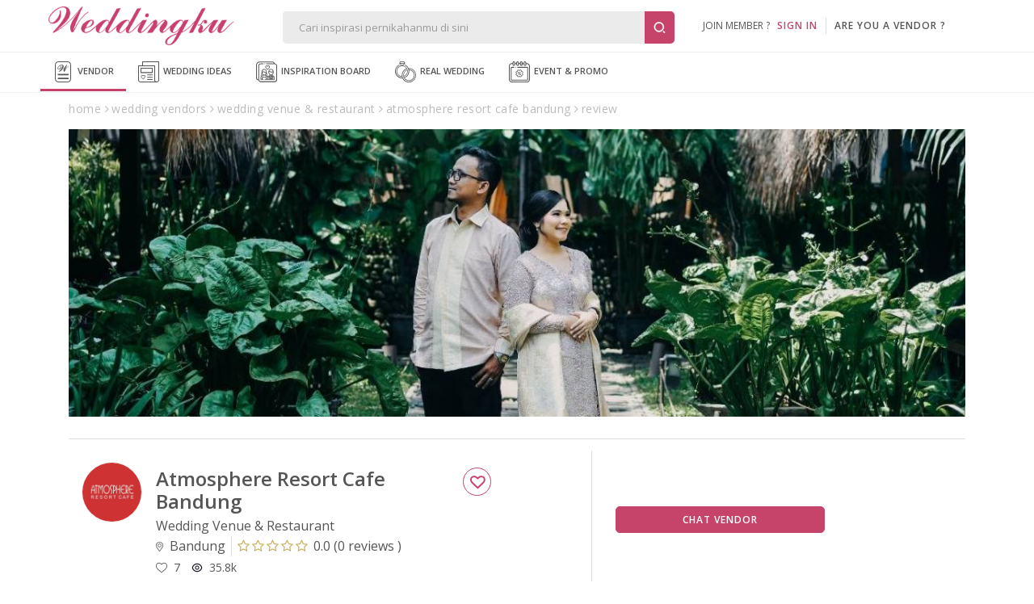

--- FILE ---
content_type: text/html; Charset=Windows-1256
request_url: https://www.weddingku.com/directory/ajax/review.asp
body_size: 49
content:
{"responsestatus":{"code":"00","description":"Success","access_token":null},"reviews":[],"page_info":{"current_page":1,"has_next_page":false,"count":{"page":0,"record":0}},"is_reviewed":false}

--- FILE ---
content_type: image/svg+xml
request_url: https://images.weddingku.com/i/ico/ico-search.svg
body_size: 415
content:
<svg width="22" height="21" viewBox="0 0 22 21" fill="none" xmlns="http://www.w3.org/2000/svg">
<path d="M9.97221 0.399073C14.8634 0.399073 18.8331 4.31652 18.8331 9.14337C18.8331 13.9702 14.8634 17.8877 9.97221 17.8877C5.081 17.8877 1.11133 13.9702 1.11133 9.14337C1.11133 4.31652 5.081 0.399073 9.97221 0.399073ZM9.97221 15.9445C13.7794 15.9445 16.864 12.9005 16.864 9.14337C16.864 5.38526 13.7794 2.34225 9.97221 2.34225C6.164 2.34225 3.08041 5.38526 3.08041 9.14337C3.08041 12.9005 6.164 15.9445 9.97221 15.9445ZM18.326 16.0135L21.1113 18.7611L19.7182 20.1359L16.9339 17.3873L18.326 16.0135Z" fill="white" stroke="white" stroke-width="0.5"/>
</svg>
